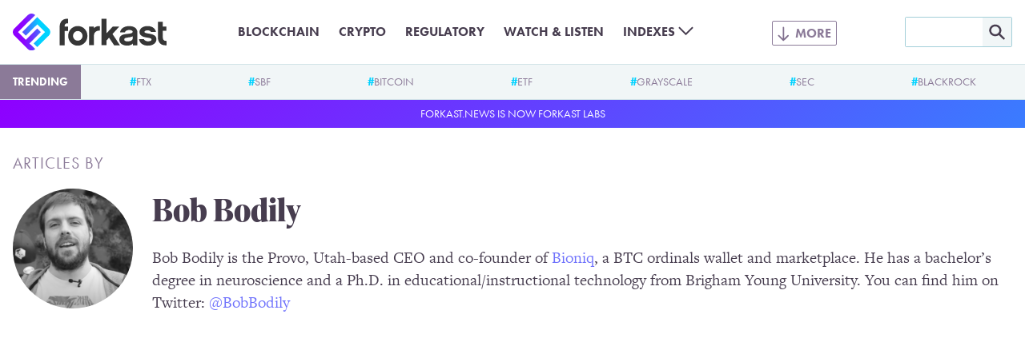

--- FILE ---
content_type: text/html; charset=utf-8
request_url: https://www.google.com/recaptcha/api2/aframe
body_size: 268
content:
<!DOCTYPE HTML><html><head><meta http-equiv="content-type" content="text/html; charset=UTF-8"></head><body><script nonce="reMR0GJAQu-yv5z9ePHE1Q">/** Anti-fraud and anti-abuse applications only. See google.com/recaptcha */ try{var clients={'sodar':'https://pagead2.googlesyndication.com/pagead/sodar?'};window.addEventListener("message",function(a){try{if(a.source===window.parent){var b=JSON.parse(a.data);var c=clients[b['id']];if(c){var d=document.createElement('img');d.src=c+b['params']+'&rc='+(localStorage.getItem("rc::a")?sessionStorage.getItem("rc::b"):"");window.document.body.appendChild(d);sessionStorage.setItem("rc::e",parseInt(sessionStorage.getItem("rc::e")||0)+1);localStorage.setItem("rc::h",'1769689831612');}}}catch(b){}});window.parent.postMessage("_grecaptcha_ready", "*");}catch(b){}</script></body></html>

--- FILE ---
content_type: image/svg+xml
request_url: https://forkast.news/wp-content/themes/forkast/img/social/logo/linkedin.svg
body_size: -122
content:
<svg xmlns="http://www.w3.org/2000/svg" xmlns:xlink="http://www.w3.org/1999/xlink" width="17" height="17" viewBox="0 0 17 17" fill="none">
	<title>LinkedIn icon</title>
	<defs>
		<symbol id="icon" viewBox="0 0 17 17">
			<path fill-rule="evenodd" clip-rule="evenodd" d="M4.12125 5.85486H0.721924V16.0684H4.12125V5.85486Z" fill="#3CA9FC"/>
			<path fill-rule="evenodd" clip-rule="evenodd" d="M4.34522 2.69546C4.32316 1.69403 3.60703 0.931274 2.44414 0.931274C1.28125 0.931274 0.520996 1.69403 0.520996 2.69546C0.520996 3.67615 1.25878 4.46087 2.40002 4.46087H2.42174C3.60703 4.46087 4.34522 3.67615 4.34522 2.69546Z" fill="#3CA9FC"/>
			<path fill-rule="evenodd" clip-rule="evenodd" d="M16.3806 10.2123C16.3806 7.07514 14.7036 5.61505 12.4667 5.61505C10.6619 5.61505 9.85384 6.60638 9.40266 7.30182V5.85516H6.00293C6.04773 6.81355 6.00293 16.0687 6.00293 16.0687H9.40266V10.3646C9.40266 10.0594 9.42473 9.75487 9.51461 9.53632C9.76029 8.9265 10.3197 8.29512 11.2588 8.29512C12.4894 8.29512 12.9813 9.23168 12.9813 10.6042V16.0685H16.3805L16.3806 10.2123Z" fill="#3CA9FC"/>
		</symbol>
	</defs>
	<use xlink:href="#icon" />
</svg>
